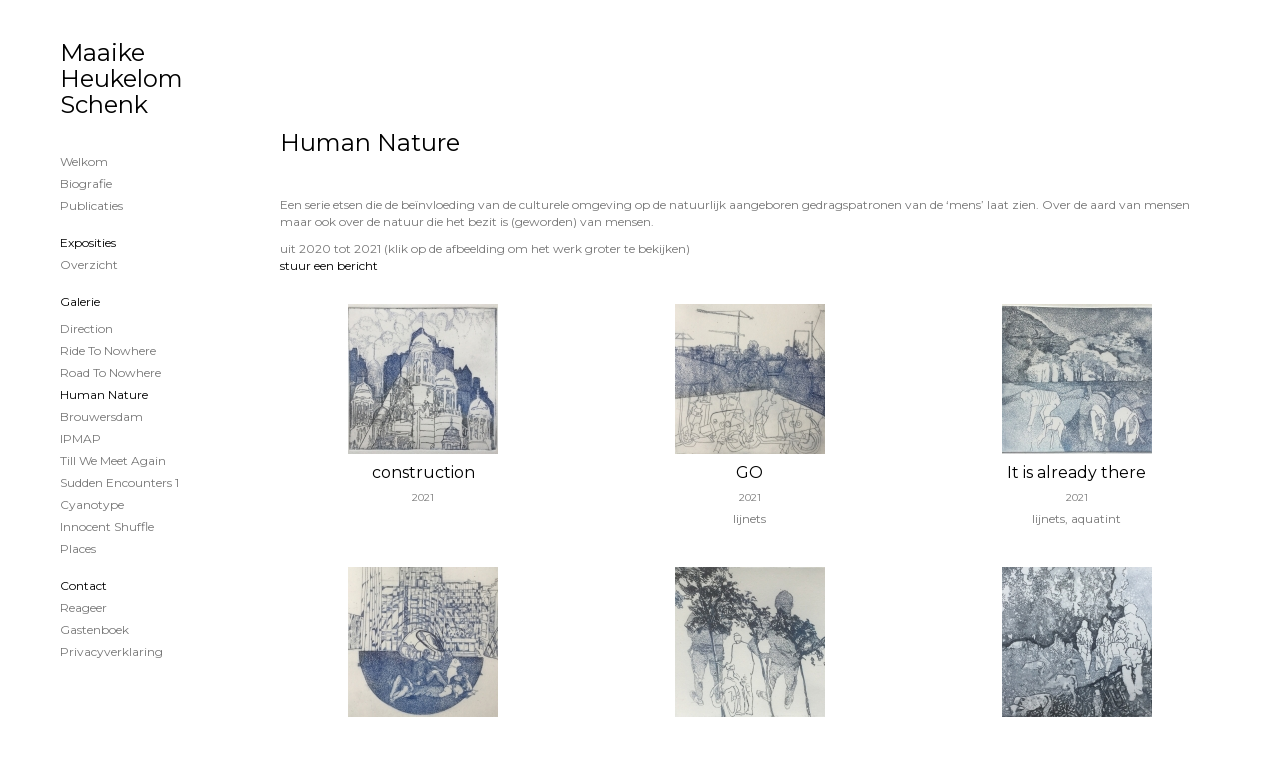

--- FILE ---
content_type: text/html
request_url: https://maaikehschenk.nl/kunstwerken/351625058_Human+Nature.html
body_size: 4655
content:
<!DOCTYPE html>
<html lang="nl">
	<head>
        		<meta charset="utf-8">
<!-- 		<meta http-equiv="X-UA-Compatible" content="IE=edge"> -->
		<meta name="viewport" content="width=device-width, initial-scale=1">
		<meta name="description" content="Een serie etsen die de beïnvloeding van de culturele omgeving op de natuurlijk aangeboren gedragspatronen van de ‘mens’ laat zien. Over de aard van mensen maar ook over de natuur die het bezit is (geworden) van mensen. 

"/>

		<meta property="og:description" content="Een serie etsen die de beïnvloeding van de culturele omgeving op de natuurlijk aangeboren gedragspatronen van de ‘mens’ laat zien. Over de aard van mensen maar ook over de natuur die het bezit is (geworden) van mensen. 

"/>
		<meta property="og:title" content="Human Nature"/>
		<meta property="og:url" content="https://maaikehschenk.nl/kunstwerken/351625058_Human+Nature.html"/>
		<meta property="og:type" content="website" />


        <script type="text/javascript" src="https://da585e4b0722.eu-west-1.sdk.awswaf.com/da585e4b0722/bd489623ccdd/challenge.js" defer></script>

        <style>
			.force-upcase {
				text-transform: none !important;
			}
		</style>
		<!-- The above 3 meta tags *must* come first in the head; any other head content must come *after* these tags -->
		<title>Maaike Heukelom Schenk - Human Nature</title>

		<!-- jQuery (necessary for Bootstrap's JavaScript plugins) -->
		<script src="//ajax.googleapis.com/ajax/libs/jquery/1.11.2/jquery.min.js"></script>

		<link rel="stylesheet" type="text/css" href="//dqr09d53641yh.cloudfront.net/css/89376-1769029265.css" />
		<!-- <link rel="stylesheet/less" type="text/css" href="assets/exto.themes.less" /> -->
		<!-- HTML5 shim and Respond.js for IE8 support of HTML5 elements and media queries -->
		<!-- WARNING: Respond.js doesn't work if you view the page via file:// -->
		<!--[if lt IE 9]>
			<script src="https://oss.maxcdn.com/html5shiv/3.7.2/html5shiv.min.js"></script>
			<script src="https://oss.maxcdn.com/respond/1.4.2/respond.min.js"></script>
		<![endif]-->
		<script src="//www.google.com/recaptcha/api.js"></script>
				        
        
        
		<meta property="fb:app_id" content="200441346661022" />

                        
		<style>
			.index-image {
				float: right;
				padding: 20px 0px 20px 20px;
			}
			.ck-content img {
				 display: inline;
			 }
			img {
				image-orientation: from-image;
			}
		</style>
		
		<script type="text/javascript">

			var _gaq = _gaq || [];
			_gaq.push(['_setAccount', 'UA-54784-13']);
            _gaq.push(['_gat._anonymizeIp']);
            _gaq.push(['_trackPageview']);

            
			(function() {
				var ga = document.createElement('script'); ga.type = 'text/javascript'; ga.async = true;
				ga.src = ('https:' == document.location.protocol ? 'https://ssl' : 'http://www') + '.google-analytics.com/ga.js';
				var s = document.getElementsByTagName('script')[0]; s.parentNode.insertBefore(ga, s);
			})();
		</script>

		
			
			<link href="https://fonts.googleapis.com/css?family=Montserrat" rel="stylesheet">
			<style>
				/* Set Custom Font */
				.layout--font-custom,
				.layout--font-custom h1,
				.layout--font-custom .h1,
				.layout--font-custom h2,
				.layout--font-custom .h2,
				.layout--font-custom h3,
				.layout--font-custom .h3,
				.layout--font-custom h4,
				.layout--font-custom .h4,
				.layout--font-custom h5,
				.layout--font-custom .h5,
				.layout--font-custom h6,
				.layout--font-custom .h6 {
					font-family: 'Montserrat', sans-serif !important;
				}
			</style>


		

	</head>
	<body class="layout--zoom layout--banner -mobile layout--font-custom  layout-- layout--vertical theme--light" ondragstart="return false" onselectstart="return false" oncontextmenu="alert('Deze afbeelding is auteursrechtelijk beschermd en mag niet zonder toestemming worden gebruikt. This image is copyrighted and may not be used without permission.'); return false;" >

		<div class="page">

			<header class="header" role="banner">
				<div class="header-title">
                                        						<h1 class="header-artist force-upcase"><a href="/">Maaike Heukelom Schenk</a></h1>
						<h2 class="header-id force-upcase">Human Nature</h2>
                    				</div>
                				<p class="header-authentication">
                    				</p>
			</header>
	  	
			<nav class="navigation navbar navbar-fixed-top">
				<div class="container-fluid">
					<!-- Brand and toggle get grouped for better mobile display -->
					<div class="navbar-header">
						<button type="button" class="navbar-toggle collapsed" data-toggle="collapse" data-target="#bs-example-navbar-collapse-1">
							<span class="sr-only">Toggle navigation</span>
							<span class="icon-bar"></span>
							<span class="icon-bar"></span>
							<span class="icon-bar"></span>
						</button>
						<a class="navbar-brand" href="/">Maaike Heukelom Schenk - Human Nature</a>
					</div>
			
					<div class="collapse navbar-collapse" id="bs-example-navbar-collapse-1">

						<!-- Horizontal menu -->
						<ul class="nav navbar-nav">

<li class="dropdown">
<a href="/" class="dropdown-toggle" data-toggle="dropdown" role="button" aria-expanded="false">Maaike Heukelom Schenk <span class="caret"></span></a>

<ul class="dropdown-menu" role="menu">
<li>
<a href="/index/331621028_Welkom.html">
Welkom
</a>
</li>
<li>
<a href="/index/331706125_Biografie.html">
Biografie
</a>
</li>
<li>
<a href="/publicaties.html">
publicaties
</a>
</li>
</ul>
</li>
<li class="dropdown">
<a href="/exposities.html" class="dropdown-toggle" data-toggle="dropdown" role="button" aria-expanded="false">Exposities <span class="caret"></span></a>

<ul class="dropdown-menu" role="menu">
<li>
<a href="/exposities.html">
overzicht
</a>
</li>
</ul>
</li>
<li class="dropdown">
<a href="/kunstwerken.html" class="dropdown-toggle" data-toggle="dropdown" role="button" aria-expanded="false">Galerie <span class="caret"></span></a>

<ul class="dropdown-menu dropdown-menu--mega" role="menu">
<li>
<a href="/kunstwerken.html">
overzicht
</a>
</li>
<li>
<a href="/kunstwerken/503693090_Direction.html">
Direction
</a>
</li>
<li>
<a href="/kunstwerken/450007303_Ride+to+nowhere.html">
Ride to nowhere
</a>
</li>
<li>
<a href="/kunstwerken/425120950_Road+to+nowhere.html">
Road to nowhere
</a>
</li>
<li class="active">
<a href="/kunstwerken/351625058_Human+Nature.html">
Human Nature
</a>
</li>
<li>
<a href="/kunstwerken/373971266_Brouwersdam.html">
Brouwersdam
</a>
</li>
<li>
<a href="/kunstwerken/401191030_IPMAP.html">
IPMAP
</a>
</li>
<li>
<a href="/kunstwerken/389610374_Till+we+meet+again.html">
Till we meet again
</a>
</li>
<li>
<a href="/kunstwerken/331859744_Sudden+encounters+1.html">
Sudden encounters 1
</a>
</li>
<li>
<a href="/kunstwerken/331860976_cyanotype.html">
cyanotype
</a>
</li>
<li>
<a href="/kunstwerken/331861481_Innocent+shuffle.html">
Innocent shuffle
</a>
</li>
<li>
<a href="/kunstwerken/331664315_Places.html">
Places
</a>
</li>
</ul>
</li>
<li class="dropdown">
<a href="/reageer/site/0.html" class="dropdown-toggle" data-toggle="dropdown" role="button" aria-expanded="false">Contact <span class="caret"></span></a>

<ul class="dropdown-menu" role="menu">
<li>
<a href="/reageer/site/0.html">
reageer
</a>
</li>
<li>
<a href="/gast.html">
gastenboek
</a>
</li>
<li>
<a href="/privacy.html">
privacyverklaring
</a>
</li>
</ul>
</li></ul>						
						
						<p class="navigation-authentication">
                            						</p>
					</div><!-- /.navbar-collapse -->

                    				</div><!-- /.container-fluid -->
			</nav>
	  	
			<div class="content" role="main">

                			
					<!-- START PORTFOLIO GRID -->
<section class="section">

	<!-- DESKTOP -->
	<header class="page-header visible-md-block visible-lg-block">
		<h2>Human Nature</h2>
	</header>
	
	<!-- MOBILE -->

	<a class="section-back visible-xs-block visible-sm-block" href="/kunstwerken.html"><span class="glyphicon glyphicon-chevron-left" aria-hidden="true"></span> Galerie</a>
	
	<!--
	<header class="page-header dropdown visible-xs-block visible-sm-block">
		<button class="page-header-dropdown" id="page-header-siblings" type="button" data-toggle="dropdown" aria-haspopup="true" aria-expanded="false">
			<h2>Human Nature</h2>
			<span class="glyphicon glyphicon-chevron-down" aria-hidden="true"></span>
		</button>
		<ul class="dropdown-menu" aria-labelledby="page-header-siblings">
				</ul>
	</header>
-->
	
	<p>Een serie etsen die de beïnvloeding van de culturele omgeving op de natuurlijk aangeboren gedragspatronen van de ‘mens’ laat zien. Over de aard van mensen maar ook over de natuur die het bezit is (geworden) van mensen. 

</p>
    		<p>
			<span class="from-to">
									uit 2020 tot 2021                			</span> 
			(klik op de afbeelding om het werk groter te bekijken)<br/>
			<a href="/reageer/site/0.html">stuur een bericht</a>
		</p>
    	<div class="portfolio portfolio--grid ">
		<div class="portfolio-items">
            				<a href="/kunstwerk/374015676_construction.html" class="portfolio-item">
					<figure class="portfolio-image">
						<img src="//d2w1s6o7rqhcfl.cloudfront.net/150x150xN_89376-o-374015677.jpg" alt="construction" title="construction" class="portfolio-image-tag"  >						<figcaption class="portfolio-caption">
							<h3 class="portfolio-title">construction</h3>
                            								<span class="portfolio-year">2021</span>
                            							<p class="portfolio-desc">
                                                                							</p>
						</figcaption>
					</figure>
				</a>
            				<a href="/kunstwerk/355883236_GO.html" class="portfolio-item">
					<figure class="portfolio-image">
						<img src="//d2w1s6o7rqhcfl.cloudfront.net/150x150xN_89376-o-355883237.jpg" alt="GO" title="GO" class="portfolio-image-tag"  >						<figcaption class="portfolio-caption">
							<h3 class="portfolio-title">GO</h3>
                            								<span class="portfolio-year">2021</span>
                            							<p class="portfolio-desc">
                                lijnets
                                							</p>
						</figcaption>
					</figure>
				</a>
            				<a href="/kunstwerk/352173114_It+is+already+there.html" class="portfolio-item">
					<figure class="portfolio-image">
						<img src="//d2w1s6o7rqhcfl.cloudfront.net/150x150xN_89376-o-352173115.jpg" alt="It is already there" title="It is already there" class="portfolio-image-tag"  >						<figcaption class="portfolio-caption">
							<h3 class="portfolio-title">It is already there</h3>
                            								<span class="portfolio-year">2021</span>
                            							<p class="portfolio-desc">
                                lijnets, aquatint
                                							</p>
						</figcaption>
					</figure>
				</a>
            				<a href="/kunstwerk/355883144_sunset+in+the+city.html" class="portfolio-item">
					<figure class="portfolio-image">
						<img src="//d2w1s6o7rqhcfl.cloudfront.net/150x150xN_89376-o-355883145.jpg" alt="sunset in the city" title="sunset in the city" class="portfolio-image-tag"  >						<figcaption class="portfolio-caption">
							<h3 class="portfolio-title">sunset in the city</h3>
                            								<span class="portfolio-year">2021</span>
                            							<p class="portfolio-desc">
                                lijnets
                                							</p>
						</figcaption>
					</figure>
				</a>
            				<a href="/kunstwerk/352173290_Survey.html" class="portfolio-item">
					<figure class="portfolio-image">
						<img src="//d2w1s6o7rqhcfl.cloudfront.net/150x150xN_89376-o-355569348.jpg" alt="Survey" title="Survey" class="portfolio-image-tag"  >						<figcaption class="portfolio-caption">
							<h3 class="portfolio-title">Survey</h3>
                            								<span class="portfolio-year">2021</span>
                            							<p class="portfolio-desc">
                                lijnets, aquatint
                                							</p>
						</figcaption>
					</figure>
				</a>
            				<a href="/kunstwerk/351625416_Which+way+to+go.html" class="portfolio-item">
					<figure class="portfolio-image">
						<img src="//d2w1s6o7rqhcfl.cloudfront.net/150x150xN_89376-o-355569294.jpg" alt="Which way to go" title="Which way to go" class="portfolio-image-tag"  >						<figcaption class="portfolio-caption">
							<h3 class="portfolio-title">Which way to go</h3>
                            								<span class="portfolio-year">2021</span>
                            							<p class="portfolio-desc">
                                Lijnets en aquatint.
                                							</p>
						</figcaption>
					</figure>
				</a>
            				<a href="/kunstwerk/351625364_Beach+with+a+view.html" class="portfolio-item">
					<figure class="portfolio-image">
						<img src="//d2w1s6o7rqhcfl.cloudfront.net/150x150xN_89376-o-355569346.jpg" alt="Beach with a view" title="Beach with a view" class="portfolio-image-tag"  >						<figcaption class="portfolio-caption">
							<h3 class="portfolio-title">Beach with a view</h3>
                            								<span class="portfolio-year">2020</span>
                            							<p class="portfolio-desc">
                                                                							</p>
						</figcaption>
					</figure>
				</a>
            		</div>
	</div>
</section>
<!-- END PORTFOLIO GRID -->
			
				<!-- Vertical menu -->
				
				<aside class="aside">

					<header class="aside-header">
						<h2 class="aside-header-artist">
							<a href="/">Maaike Heukelom Schenk</a>
						</h2>
					</header>

                    
					<ul class="aside-menu">
    <li>
        <a title="Maaike Heukelom Schenk" class="force-upcase" href="/">Maaike Heukelom Schenk</a>
        <ul>
            <li>
                <a title="Welkom" href="/index/331621028_Welkom.html">Welkom</a>
            </li>
            <li>
                <a title="Biografie" href="/index/331706125_Biografie.html">Biografie</a>
            </li>
            <li>
                <a title="publicaties" href="/publicaties.html">publicaties</a>
            </li>
        </ul>
    </li>
    <li>
        <a title="Exposities" href="/exposities.html">Exposities</a>
        <ul>
            <li>
                <a title="overzicht" href="/exposities.html">overzicht</a>
            </li>
        </ul>
    </li>
    <li class="active">
        <a title="Galerie" href="/kunstwerken.html">Galerie</a>
        <ul>
            <li>
                <a id="menu-gallery-overview" title="overzicht" href="/kunstwerken.html">overzicht</a>
            </li>
            <li>
                <a title="Direction" href="/kunstwerken/503693090_Direction.html">Direction</a>
            </li>
            <li>
                <a title="Ride to nowhere" href="/kunstwerken/450007303_Ride+to+nowhere.html">Ride to nowhere</a>
            </li>
            <li>
                <a title="Road to nowhere" href="/kunstwerken/425120950_Road+to+nowhere.html">Road to nowhere</a>
            </li>
            <li class="active">
                <a title="Human Nature" href="/kunstwerken/351625058_Human+Nature.html">Human Nature</a>
            </li>
            <li>
                <a title="Brouwersdam" href="/kunstwerken/373971266_Brouwersdam.html">Brouwersdam</a>
            </li>
            <li>
                <a title="IPMAP" href="/kunstwerken/401191030_IPMAP.html">IPMAP</a>
            </li>
            <li>
                <a title="Till we meet again" href="/kunstwerken/389610374_Till+we+meet+again.html">Till we meet again</a>
            </li>
            <li>
                <a title="Sudden encounters 1" href="/kunstwerken/331859744_Sudden+encounters+1.html">Sudden encounters 1</a>
            </li>
            <li>
                <a title="cyanotype" href="/kunstwerken/331860976_cyanotype.html">cyanotype</a>
            </li>
            <li>
                <a title="Innocent shuffle" href="/kunstwerken/331861481_Innocent+shuffle.html">Innocent shuffle</a>
            </li>
            <li>
                <a title="Places" href="/kunstwerken/331664315_Places.html">Places</a>
            </li>
        </ul>
    </li>
    <li>
        <a title="Contact" href="/reageer/site/0.html">Contact</a>
        <ul>
            <li>
                <a title="reageer" href="/reageer/site/0.html">reageer</a>
            </li>
            <li>
                <a title="gastenboek" href="/gast.html">gastenboek</a>
            </li>
            <li>
                <a title="privacyverklaring" href="/privacy.html">privacyverklaring</a>
            </li>
        </ul>
    </li>
</ul>
				</aside>
			
			</div>
		
			<footer class="footer">
                
					<script type="text/javascript" src="https://cdn.jsdelivr.net/npm/cookie-bar/cookiebar-latest.min.js?"></script>

                

                                    Het copyright op alle getoonde werken berust bij de desbetreffende kunstenaar. De afbeeldingen van de werken mogen niet gebruikt worden zonder schriftelijke toestemming.                
            </footer>

					</div>


		<script src="/assets/bootstrap/3.3.7/js/collapse.js"></script>
		<script src="/assets/bootstrap/3.3.7/js/dropdown.js"></script>
		<script src="/assets/bootstrap/3.3.7/js/tooltip.js"></script>
		<script src="/assets/flickity/2.2/flickity.pkgd.min.js?v11"></script>
		<script src="/assets/photoswipe/photoswipe.min.js"></script>
		<script src="/assets/photoswipe/photoswipe-ui-default.min.js"></script>
		<script src="/assets/imagesloaded/imagesloaded.pkgd.min.js"></script>
		<script src="/assets/isotope/isotope.min.js"></script>
		<script src="/assets/js/exto.themes.js?1769091192"></script>


		<script type="text/javascript" src="/assets/js/easyXDM.min.js"></script>
		<script type="text/javascript" src="/assets/js/jquery.cookie.js"></script>
		
		
				<!-- Piwik -->
				<script type="text/javascript">
                    var pkBaseURL = (("https:" == document.location.protocol) ? "https://stats.exto.nl/" : "http://stats.exto.nl/");
                    document.write(unescape("%3Cscript src='" + pkBaseURL + "piwik.js' type='text/javascript'%3E%3C/script%3E"));
				</script>

				<script type="text/javascript">

                    $.ajax(
                        {
                            url: "/index/blockedip",
                            success: function (result) {
                                if(result == 'false')
								{
                                    try {
                                        var piwikTracker = Piwik.getTracker(pkBaseURL + "piwik.php", 10772);
                                                                                piwikTracker.setDocumentTitle("Galerie/Overzicht werken in Human Nature");
                                                                                piwikTracker.setDownloadExtensions("pdf");
                                        piwikTracker.trackPageView();
                                        piwikTracker.enableLinkTracking();
                                    } catch( err ) {}

								}
                            }
                        });

				</script>
				<!-- End Piwik Tracking Code -->

		
	</body>
</html>